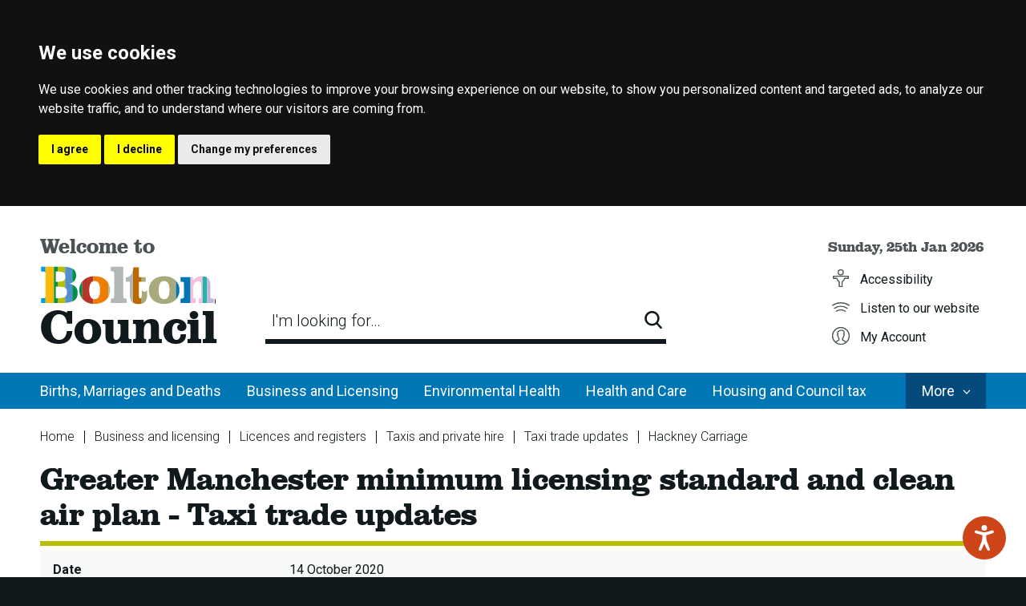

--- FILE ---
content_type: text/html; charset=UTF-8
request_url: https://www.bolton.gov.uk/directory-record/1972/greater-manchester-minimum-licensing-standard-and-clean-air-plan
body_size: 7044
content:
<!DOCTYPE html>
        <!--[if IE 9]>          <html class="lt-ie10 no-js" lang="en"> <![endif]-->
    <!--[if gt IE 9]><!-->  <html class=" no-js" lang="en"><!--<![endif]-->

    <head>
                        <meta charset="UTF-8">
        
        <title>Greater Manchester minimum licensing standard and clean air plan - Taxi trade updates – Bolton Council</title>

                    <meta http-equiv="x-ua-compatible" content="ie=edge">
            <meta name="viewport" content="width=device-width, initial-scale=1">
        
                    <link rel="alternate" type="application/rss+xml" href="/rss/news">
        
            <link rel="apple-touch-icon" sizes="180x180" href="/site/dist/images/favicons/apple-touch-icon.png">
    <link rel="icon" type="image/png" sizes="32x32" href="/site/dist/images/favicons/favicon-32x32.png">
    <link rel="icon" type="image/png" sizes="16x16" href="/site/dist/images/favicons/favicon-16x16.png">
    <link rel="manifest" href="/site/dist/images/favicons/site.webmanifest">
    <link rel="mask-icon" href="/site/dist/images/favicons/safari-pinned-tab.svg" color="#0077b4">
    <link rel="shortcut icon" href="/site/dist/images/favicons/favicon.ico">
    <meta name="msapplication-TileColor" content="#0077b4">
    <meta name="msapplication-TileImage" content="/themes/bolton/dist/images/favicons/mstile-144x144.png">
    <meta name="msapplication-config" content="/site/dist/images/favicons/browserconfig.xml">
    <meta name="theme-color" content="#ffffff">

            <link href="https://fonts.googleapis.com/css?family=Roboto:300,400,400i,500,700,700i" rel="stylesheet">
                <link rel="stylesheet" href="/site/dist/orbit.css">
        

                            <link rel="stylesheet" type="text/css" href="/site/styles/standard.css">

        
            <meta name="revisit-after" content="2 days">
<meta name="robots" content="index,follow">
<meta name="author" content="Bolton Council">
<meta name="keywords" content="">
<meta name="description" content="Taxi trade updates during the coronavirus pandemic.">

                    <meta property="og:title" content="Greater Manchester minimum licensing standard and clean air plan - Taxi trade updates – Bolton Council">
            <meta property="og:site_name" content="Bolton Council">
            <meta property="og:type" content="website">
            <meta property="og:url" content="https://www.bolton.gov.uk/directory-record/1972/greater-manchester-minimum-licensing-standard-and-clean-air-plan">
            <meta property="og:image" content="    https://www.bolton.gov.uk/site/dist/images/opengraph/opengraph.jpg
">
            <meta property="og:image:alt" content="Bolton Council" />
        
                            
                    <script src="/site/dist/libs/modernizr-custom.js"></script>
        
                <meta name="google-site-verification" content="m3OiLgC51TYxcrI8m4OatO9s-rKxggo-T9qVc6kNvN4" />
<meta name="google-site-verification" content="ODNB79BSok5L8aQpn0OVzCxEiu1HGcLkq7lHmPD6gNQ" />
                </head>

    <body class="one-column directory-record-article">
        
                                            <nav class="skip-links" aria-label="Skip link">
    <ul class="list list--skip-links">
        <li class="list__item"><a class="list__link" href="#content" rel="nofollow">Skip to content</a></li>
        <li class="list__item"><a class="list__link" href="#main-navigation-wrapper" rel="nofollow">Skip to navigation</a></li>
    </ul>
</nav>
                
    
            
    
            <header id="top" class="site-header">
    <div class="site-header__container">
                    <div class="identity">
            <a href="/" class="identity__link" title="Bolton Council">
                <span class="identity__text identity__text--welcome">
                Welcome to
            </span>
            <span class="identity__text identity__text--multicolour identity__text--larger">
                Bolton
            </span>
            <span class="identity__text">
                Council
            </span>
            </a>
    </div>
                            <form class="form form--search" action="/site-search/results/" method="get" role="search">
    <input type="hidden" name="collection" value="bolton-website-meta">
    <input type="hidden" name="profile" value="_default">
    <div class="form__control form__control--materialize">
        <label class="form__label form__label--loading" for="search-site">
            I&#039;m looking for…
        </label>
        <input class="form__field" type="search" size="18" maxlength="40" name="query" id="search-site" accesskey="q">
        <button class="button button--icon" type="submit">
            <span class="icon icon-search"></span>
            <span class="icon-fallback"> Search</span>
        </button>
    </div>
</form>
                            <nav class="site-header__links" aria-label="Website navigation links"><time class="site-header__datetime" datetime="2026-01-25">Sunday, 25th Jan 2026</time><ul class="list"><li class="list__item"><a class="list__link" href="https://www.bolton.gov.uk/policies-strategies-procedures/accessibilty?documentId=693&categoryId=20094"><span class="icon icon-accessibility"></span><span class="icon-fallback">Accessibility</span></a></li><li class="list__item"><button class="list__link list__link--browsealoud" aria-expanded="false"><span class="icon icon-listen"></span><span class="icon-fallback">Listen to our website</span></button></li><li class="list__item"><a class="list__link" href="https://www.taxandbenefits.bolton.gov.uk/publicaccesslive/selfservice/dashboard.htm"><span class="icon icon-user"></span><span class="icon-fallback">My Account</span></a></li><li class="list__item"><button class="site-header__menu-toggle hamburger" id="hamburger-toggle" data-a11y-toggle="main-navigation" aria-label="Main Site Navigation"><span class="hamburger__icon"></span><span class="visually-hidden">Site Navigation Menu</span></button></li></ul></nav>
            </div>
            <div id="main-navigation-wrapper" class="nav nav--primary-navigation" tabindex="-1">
    <nav class="nav__featured-items" aria-label="Main">
        <ul class="list">
            <li class="list__item list__item--dropdown-button">
                <button class="list__link" data-a11y-toggle="main-navigation">
                    <span class="list__link-text">More<span class="visually-hidden"> Council Services</span></span>
                    <span class="icon icon--inline icon-arrow--dropdown-transparent-white"></span>
                </button>
            </li>
        </ul>
    </nav>
    <nav class="nav__dropdown-list" id="main-navigation" aria-labelledby="hamburger-toggle">
            <ul class="list">
                            <li class="list__item">
                    <a class="list__link" href="https://www.bolton.gov.uk/births-marriages-deaths">Births, Marriages and Deaths</a>
                </li>
                            <li class="list__item">
                    <a class="list__link" href="https://www.bolton.gov.uk/business-licensing">Business and Licensing</a>
                </li>
                            <li class="list__item">
                    <a class="list__link" href="https://www.bolton.gov.uk/environmental-health">Environmental Health</a>
                </li>
                            <li class="list__item">
                    <a class="list__link" href="https://www.bolton.gov.uk/health-care">Health and Care</a>
                </li>
                            <li class="list__item">
                    <a class="list__link" href="https://www.bolton.gov.uk/housing-council-tax">Housing and Council tax</a>
                </li>
                            <li class="list__item">
                    <a class="list__link" href="https://www.bolton.gov.uk/jobs-skills-training">Jobs, Skills and Training</a>
                </li>
                            <li class="list__item">
                    <a class="list__link" href="https://www.bolton.gov.uk/schools-children">Schools and Children</a>
                </li>
                            <li class="list__item">
                    <a class="list__link" href="https://www.bolton.gov.uk/libraries-leisure">Libraries and leisure</a>
                </li>
                            <li class="list__item">
                    <a class="list__link" href="https://www.bolton.gov.uk/streets-travel-parking">Streets, parking and travel</a>
                </li>
                            <li class="list__item">
                    <a class="list__link" href="https://www.bolton.gov.uk/planning">Planning</a>
                </li>
                            <li class="list__item">
                    <a class="list__link" href="https://www.bolton.gov.uk/voting">Voting</a>
                </li>
                            <li class="list__item">
                    <a class="list__link" href="https://www.bolton.gov.uk/rubbish-recycling">Rubbish and recycling</a>
                </li>
                            <li class="list__item">
                    <a class="list__link" href="https://www.bolton.gov.uk/council">Your Council</a>
                </li>
                    </ul>
        </nav>
</div>

                    
            </header>
    
                <main class="site-main">

        
                                            <header class="page-header">
        <div class="container">
            <div class="page-header__content">
                                        <nav class="breadcrumb" aria-label="Breadcrumb">
            <span class="breadcrumb__prefix">You are here:</span>
            <ol class="list list--breadcrumb"><li class="list__item"><a class="list__link" href="/" rel="home">
                    Home
                </a></li><li class="list__item"><a class="list__link" href="/business-licensing">
                            Business and licensing
                        </a></li><li class="list__item"><a class="list__link" href="/licences-registers">
                            Licences and registers
                        </a></li><li class="list__item"><a class="list__link" href="/taxi-private-hire">
                            Taxis and private hire
                        </a></li><li class="list__item"><a class="list__link" href="/directory/15/taxi-trade-updates">
                            Taxi trade updates
                        </a></li><li class="list__item"><a class="list__link" href="/directory/15/taxi-trade-updates/category/345">
                            Hackney Carriage
                        </a></li><li class="list__item"><span>Greater Manchester minimum licensing standard and clean air plan - Taxi trade updates</span></li></ol>        </nav>                                                    <h1 class="page-heading">
    Greater Manchester minimum licensing standard and clean air plan - Taxi trade updates
</h1>                            </div>
        </div>
    </header>

                                <div id="content" tabindex="-1">
        <div class="outer-container">
            <div class="site-content">
                
                    
                                                                    
    
    <div class="page-content">

                                            
                                <article class="page-article" aria-label="Main page content">
            
        <dl class="list list--definition" data-matchHeight=".list__heading--definition, .list__content--definition">
                    
                                    
                        
                                <dt class="list__heading--definition">
                                                                                                        Date
                                                                            
            </dt>

                                <dd class="list__content--definition">
                                                                                                    
                                                                                            14 October 2020
                                            
                                                                            
            </dd>

                        
                                                        
                        
                                <dt class="list__heading--definition">
                                                                                                        Details
                                                                            
            </dt>

                                <dd class="list__content--definition">
                                                                                                    
                                                <div class="editor list__editor--definition">
        <p>Please find below information and links for the consultation on the Greater Manchester minimum licensing standard and clean air plan which started on Thursday last week.</p>

<p>Please share this information with any individual operating under your operator licence, members of your organisation and customers.</p>

<h2>Minimum licensing standards (MLS)</h2>

<h3 class="h4">Let&rsquo;s talk taxis: our plans for minimum licensing standards</h3>

<p>Do you drive a taxi or private hire vehicle licensed in Bolton? Do you use taxi or private hire services to travel around Bolton or anywhere else in Greater Manchester?</p>

<p>For passengers who use them on a night out, or to get around locally, we want you to have peace of mind on every journey.</p>

<p>That&rsquo;s why a set of minimum standards for every service licensed in Bolton is being proposed, as part of Greater Manchester&rsquo;s plans to make sure every journey is safer and more reliable.</p>

<p>Taxis and private hire vehicles are a crucial part of our transport network and we think proposed minimum licensing standards could help put local operators ahead of out-of-town services as they will give customers the confidence, they are using a high-quality, safer and more reliable service, with high environmental and accessibility standards.</p>

<p>An eight-week public consultation on the proposals started on Thursday 8 October 2020 and will run until midnight on Thursday 3 December 2020. This consultation will be the first of its kind and we&rsquo;d like passengers, taxi and private hire drivers and operators to give their views.</p>

<p>To find out more and have your say, visit&nbsp;<a href="https://www.gmtaxistandards.com/" target="_blank">gmtaxistandards.com</a>.</p>

<h2>Greater Manchester Clean Air Plan</h2>

<p>Another consultation around plans for a Greater Manchester Ccean air zone in 2022 is running at the same time as the MLS consultation.</p>

<p>The plans are aimed at reducing harmful air pollution from vehicles driving on our local roads.&nbsp;Vehicles including buses, coaches, heavy goods vehicles, taxis, private hire, vans, and minibuses which don&rsquo;t meet emissions standards will have to pay a daily charge to drive in and around the zone.</p>

<p>Find out more now and fill out the questionnaire at <a href="https://cleanairgm.com/clean-air-plans" target="_blank">cleanairgm.com</a> before 23.59 on Thursday 3 December 2020.</p>

<h3 class="h4">Why are the minimum licensing standards being proposed?</h3>

<p>Taxis and private hire services are a crucial part of the transport network, and it&rsquo;s vital that they can consistently deliver safer and high-quality services for the public. It&rsquo;s an important way for many people to get around and that&rsquo;s why we are working with the other nine Greater Manchester local licensing authorities to make sure every journey meets the same high standard. </p>

<p>Together, we&rsquo;ve developed a set of common, minimum standards for the taxis and private hire services they license. This work is taking place alongside the city-region&rsquo;s <a href="https://cleanairgm.com/clean-air-plans" target="_blank">Clean Air Plan</a> to tackle poor roadside air quality, so that taxis and PHVs can play their part in reducing harmful emissions.</p>

<h3 class="h4">What support will be available to taxi and private hire operators?</h3>

<p>We&rsquo;re proposing the most generous offer of support for taxis of any clean air zone outside of London,&nbsp;providing total funding of up to &pound;17,500 to help taxi owners upgrade their vehicles.&nbsp;Funding provision is also being made for private hire vehicles licensed by Greater Manchester local authorities to support the upgrade to cleaner vehicles.</p>

<p>We are also proposing a temporary exemption for wheelchair-accessible taxi and PHVs as well as a &lsquo;try before you buy&rsquo; scheme for hackney drivers to test drive electric taxis, and will work with the trade to develop a network of taxi and PHV-only electric vehicle charge points.</p>

<p>In addition, Greater Manchester will continue to lobby government to change the law to prevent &#39;out-of-town&#39;&nbsp;operation, so only those who are licensed within the city-region, and meet Greater Manchester&rsquo;s high standards, can drive or operate in the area.</p>

<h3 class="h4">How do I respond to the MLS consultation?</h3>

<p>You can have your say on the proposals by going to <a href="https://www.gmtaxistandards.com/" target="_blank">gmtaxistandards.com</a> to answer the questions in the online questionnaire. Alternatively, you can email your feedback to <a href="mailto:gmtaxistandards@aecom.com">gmtaxistandards@aecom.com</a>.</p>

<p>Or you can give your feedback via telephone on 0161 244 1100.</p>

<p>If you would like to complete a questionnaire by hand, you can download a copy to print off from <a href="https://www.gmtaxistandards.com/" target="_blank">gmtaxistandards.com</a>, or you can phone 0161 244 1100 to request a paper&nbsp;copy. After filling in the questionnaire, please post it to (no stamp needed):</p>

<p>Freepost RUBS-XRAT-GLBK<br />
AECOM<br />
1 New York Street<br />
MANCHESTER<br />
M1 4HD</p>

    </div>

                                                                            
            </dd>

                        
                                    

            
            </dl>
    </article>

                                                                    
    </div>
                        
                    
                            </div>

                            <div class="aside aside--below">

                                                                    
                                        
                                                                    
                </div>
            
                                    </div>
    </div>

                                                                                

        
    </main>

                    <footer class="site-footer">
        <div class="site-footer__container">
                                <nav class="site-footer__links" aria-label="Footer">
        <ul class="list">
            <li class="list__item">
                <a class="list__link" href="https://www.bolton.gov.uk/policies-strategies-procedures/accessibilty?documentId=693&categoryId=20094">
                    <span class="icon icon-accessibility-white"></span>
                    <span class="icon-fallback">Accessibility</span>
                </a>
            </li><li class="list__item">
                <a class="list__link" href="https://www.bolton.gov.uk/contact-us-0/translating-interpreting-services?documentId=440&amp;categoryId=20112">
                    <span class="icon icon-translations"></span>
                    <span class="icon-fallback">Translations</span>
                </a>
            </li><li class="list__item">
                <a class="list__link" href="https://www.bolton.gov.uk/contact-us-0?categoryId=20112">
                    <span class="icon icon-contact"></span>
                    <span class="icon-fallback">Contact us</span>
                </a>
            </li>
        </ul>
    </nav>

                                        <div class="site-footer__info">
            <p class="site-footer__rights">
            Copyright © Bolton Council.
            <a class="site-footer__link" href="https://www.bolton.gov.uk/council/copyright-disclaimer-privacy/1">Privacy and terms</a>        </p>
                <p class="site-footer__suppliers">
            <span class="site-footer__supplier">Designed and Powered by <a class="site-footer__link" href="http://www.jadu.net">Jadu</a>. </span>
        </p>
    </div>

                                        
                                        <div class="site-footer__social">
    <ul class="list">
        <li class="list__item">
                <a class="list__link" href="https://twitter.com/boltoncouncil" title="Twitter" rel="nofollow">
                    <span class="icon icon-social--twitter-white"></span>
                    <span class="icon icon-social--twitter-yellow"></span>
                    <span class="icon-fallback">Twitter</span>
                </a>
            </li>
                            <li class="list__item">
                <a class="list__link" href="https://www.facebook.com/Bolton-Council-102011083185130" title="Facebook" rel="nofollow">
                    <span class="icon icon-social--facebook-white"></span>
                    <span class="icon icon-social--facebook-yellow"></span>
                    <span class="icon-fallback">Facebook</span>
                </a>
            </li>
                            <li class="list__item">
                <a class="list__link" href="https://www.flickr.com/photos/boltoncouncil/" title="Flickr" rel="nofollow">
                    <span class="icon icon-social--flickr-white"></span>
                    <span class="icon icon-social--flickr-yellow"></span>
                    <span class="icon-fallback">Flickr</span>
                </a>
            </li>
                            <li class="list__item">
                <a class="list__link" href="https://www.youtube.com/user/boltoncouncil/playlists?view_as=subscriber" title="YouTube" rel="nofollow">
                    <span class="icon icon-social--youtube-white"></span>
                    <span class="icon icon-social--youtube-yellow"></span>
                    <span class="icon-fallback">YouTube</span>
                </a>
            </li>
                    </ul>
</div>

                                        <div class="site-footer__identity identity identity--white">
                    <a href="/" class="identity__link" title="Bolton Council Home Page">
                        <span class="identity__text identity__text--larger">
                            Bolton
                        </span>
                        <span class="identity__text">
                            Council
                        </span>
                    </a>
                </div>
                    </div>
                    <ul class="list list--back-to-top">
                <li class="list__item"><a class="list__link" href="#top" rel="nofollow">Back to the top</a></li>
            </ul>
            </footer>

        
                        <link rel="stylesheet" href="/site/dist/icons/ui/icons.data.svg.css">
    <script src="//ajax.googleapis.com/ajax/libs/jquery/3.3.1/jquery.min.js"></script>
    <script>window.jQuery || document.write('<script src="/site/dist/libs/jquery.min.js"><\/script>');</script>
    <script src="/site/dist/orbit.js"></script>
    <script src="https://bolton.funnelback.co.uk/s/resources/bolton-website-meta/typeahead/typeahead.bundle-0.11.1.min.js"></script>
    <script src="https://bolton.funnelback.co.uk/s/resources/bolton-website-meta/typeahead/funnelback.autocompletion-2.6.0.js"></script>
    <script src="https://www.browsealoud.com/plus/scripts/ba.js"></script>
    <script src="/site/js/almond.min.js"></script>
    <script src="/site/js/util.min.js"></script>
            
    <!-- Google tag (gtag.js) -->
<script async src="https://www.googletagmanager.com/gtag/js?id=G-1H94HEHRXX" type="text/plain" cookie-consent="tracking"></script>
<script>
  window.dataLayer = window.dataLayer || [];
  function gtag(){dataLayer.push(arguments);}
  gtag('js', new Date());

  gtag('config', 'G-1H94HEHRXX');
</script>


<!-- Global site tag (gtag.js) - Google Analytics OLD --><script async src="https://www.googletagmanager.com/gtag/js?id=UA-2721207-1" type="text/plain" cookie-consent="tracking"></script><script>  window.dataLayer = window.dataLayer || [];  function gtag(){dataLayer.push(arguments);}  gtag('js', new Date());   gtag('config', 'UA-2721207-1');</script><!-- Google Tag Manager OLD - ->
<script>(function(w,d,s,l,i){w[l]=w[l]||[];w[l].push({'gtm.start':
new Date().getTime(),event:'gtm.js'});var f=d.getElementsByTagName(s)[0],
j=d.createElement(s),dl=l!='dataLayer'?'&l='+l:'';j.async=true;j.src=
'https://www.googletagmanager.com/gtm.js?id='+i+dl;f.parentNode.insertBefore(j,f);
})(window,document,'script','dataLayer','GTM-5LCXHQ7');</script>
<!-- End Google Tag Manager OLD -->

<!-- Cookie Consent by https://www.FreePrivacyPolicy.com -->
<script type="text/javascript" src="//www.freeprivacypolicy.com/public/cookie-consent/4.0.0/cookie-consent.js" charset="UTF-8"></script>
<script type="text/javascript" charset="UTF-8">
document.addEventListener('DOMContentLoaded', function () {
cookieconsent.run({"notice_banner_type":"headline","consent_type":"express","palette":"dark","language":"en","page_load_consent_levels":["strictly-necessary"],"notice_banner_reject_button_hide":false,"preferences_center_close_button_hide":false,"website_name":"Bolton Council","website_privacy_policy_url":"https://www.bolton.gov.uk/data-protection-freedom-information/privacy-notices"});
});
</script>

<noscript>Cookie Consent by <a href="https://www.freeprivacypolicy.com/free-privacy-policy-generator/" rel="nofollow noopener">Free Privacy Policy website</a></noscript>
<!-- End Cookie Consent -->
<script src="https://cdnjs.cloudflare.com/ajax/libs/OwlCarousel2/2.3.4/owl.carousel.min.js" integrity="sha384-l/y5WJTphApmSlx76Ev6k4G3zxu/+19CVvn9OTKI7gs4Yu5Hm8mjpdtdr5oyhnNo" crossorigin="anonymous" cookie-consent="functionality"></script>
<script>$(function () {           if ($(".owl-carousel").length === 0) {        return;     }      $('.owl-carousel').owlCarousel({                loop:true,                autoplay:true,                autoplayHoverPause:true,                nav : true,                dots: false,                autoplayTimeout : 5000,                items: 1,                navText : ['<i class="fa fa-angle-left" aria-hidden="true"></i>','<i class="fa fa-angle-right" aria-hidden="true"></i>']         });    });</script><script>$(function () {           if ($(".owl-carousel").length === 0) {        return;     }      $('.owl-carousel').owlCarousel({                loop:true,                autoplay:true,                autoplayHoverPause:true,                nav : true,                dots: false,                items: 1,                navText : ['<i class="fa fa-angle-left" aria-hidden="true"></i>','<i class="fa fa-angle-right" aria-hidden="true"></i>']         });    });</script>


<!-- change Twitter link to X -->
<script>
$(".site-footer__social .list__link").first().attr("href", "https://x.com/boltoncouncil").attr("title", "X");
</script>

<style>
    .icon-social--twitter-white {
        background-image: url(https://www.bolton.gov.uk/downloads/file/6072/twitter-x-white);
    background-size: 38px;
    background-position: right 5px;
    opacity: 0.92;
    }

    .icon-social--twitter-yellow {
        background-image: url(https://www.bolton.gov.uk/downloads/file/6071/twitter-x-yellow);
    background-size: 38px;
    background-position: right 5px;
    opacity: 0.92;
    }
</style>

    </body>
</html>


--- FILE ---
content_type: image/svg+xml
request_url: https://www.bolton.gov.uk/downloads/file/6071/twitter-x-yellow
body_size: 299
content:
<?xml version="1.0" encoding="UTF-8"?>
<svg id="Layer_1" data-name="Layer 1" xmlns="http://www.w3.org/2000/svg" version="1.1" viewBox="0 0 16 16">
  <defs>
    <style>
      .cls-1 {
        fill: #fc0;
        stroke-width: 0px;
      }
    </style>
  </defs>
  <path class="cls-1" d="M12.6.8h2.5l-5.4,6.1,6.3,8.4h-4.9l-3.9-5.1-4.4,5.1H.3l5.7-6.6L0,.8h5.1l3.5,4.6L12.6.8h0ZM11.7,13.8h1.4L4.3,2.1h-1.5l8.9,11.6Z"/>
</svg>

--- FILE ---
content_type: image/svg+xml
request_url: https://www.bolton.gov.uk/site/dist/images/dna-strand.svg
body_size: 805
content:
<svg xmlns="http://www.w3.org/2000/svg" width="613" height="10" viewBox="0 0 613 10" preserveAspectRatio="xMinYMid" aria-hidden="true" focusable="false"><path d="M0,11H27V-1H0Z" fill="#009ee2"/><path d="M53.44,11h14V-1h-14Z" fill="#00904a"/><path d="M91.26,11h27V-1h-27Z" fill="#5291cd"/><path d="M150.37,11h40V-1h-40Z" fill="#b63527"/><path d="M240.33,11h87V-1h-87Z" fill="#b0b7b6"/><path d="M356.13,11h118V-1h-118Z" fill="#a9aa7c"/><path d="M523.26,11h39V-1h-39Z" fill="#f6c0d9"/><path d="M579,11H684.75V-1H579Z" fill="#c2b6da"/><path d="M25.92,11H54.11V-1H25.92Z" fill="#faba07"/><path d="M66.78,11H92.1V-1H66.78Z" fill="#b7be00"/><path d="M117.43,11h33.94V-1H117.43Z" fill="#00904a"/><path d="M189.37,11h51.3V-1h-51.3Z" fill="#ee7d00"/><path d="M327,11h29.59V-1H327Z" fill="#b86900"/><path d="M473.7,11h49.72V-1H473.7Z" fill="#0076b3"/><path d="M562.1,11H580V-1H562.1Z" fill="#27b3ad"/></svg>


--- FILE ---
content_type: image/svg+xml
request_url: https://www.bolton.gov.uk/site/dist/images/bolton-logotype-colour.svg
body_size: 3150
content:
<svg xmlns="http://www.w3.org/2000/svg" width="144.79" height="33.83" viewBox="0 0 144.79 33.83" preserveAspectRatio="xMinYMid" aria-hidden="true" focusable="false"><path d="M144.79,33.83H0V0H144.79Z" fill="#fff"/><path d="M2.19,27.69H.86v4.12h3.6V26.44C4.3,27.55,3.78,27.69,2.19,27.69ZM.86,1.14V5.26H2.19c1.59,0,2.11.14,2.27,1.25V1.14Z" fill="#009ee2"/><path d="M4.46,1.14V6.51a8.74,8.74,0,0,1,.07,1.27V25.14a8.68,8.68,0,0,1-.07,1.26v5.37h7.06V1.14Z" fill="#faba05"/><path d="M13,27.69V18h1.58V13.82H13V5.26h1.58V1.14H11.52V31.81h3.06V27.69Z" fill="#008f4a"/><path d="M15.06,5.26c3.13,0,5,.56,5.62,2.35V1.22a23.27,23.27,0,0,0-2.42-.08H14.57V5.26Zm-.23,8.56h-.26V18h.62c2.49,0,4.31.27,5.49,1V11.33C20,13.14,18.2,13.82,14.83,13.82Zm.45,13.87h-.71v4.12H17.8c1,0,2,0,2.88-.08V26.57C19.52,27.4,17.73,27.69,15.28,27.69Z" fill="#b7be00"/><path d="M20.68,7.61A5.36,5.36,0,0,1,21,9.43a5.64,5.64,0,0,1-.28,1.9V19a4,4,0,0,1,1.61,3.62c0,1.91-.54,3.15-1.61,3.91v5.16a18.68,18.68,0,0,0,6.1-1.21V16.29a11.19,11.19,0,0,0-2.29-.77,10.84,10.84,0,0,0,2.29-1.11V2.71a14.35,14.35,0,0,0-6.1-1.49Z" fill="#5290cd"/><path d="M31.14,23.34a7.18,7.18,0,0,0-4.39-7V30.52C29.71,29.28,31.14,27,31.14,23.34ZM29.89,8.6c0-2.83-1-4.72-3.11-5.89v11.7A6.64,6.64,0,0,0,29.89,8.6Zm2.65,12.32A11.52,11.52,0,0,0,35,28.25V13.56A11.53,11.53,0,0,0,32.54,20.92Z" fill="#008f4a"/><path d="M40.74,20.69c0-4.22,1.15-6.67,3.38-7.27V9.24A12.34,12.34,0,0,0,35,13.56V28.25a12.34,12.34,0,0,0,9.18,4.3V28.42C41.81,27.83,40.74,25.29,40.74,20.69Z" fill="#b63627"/><path d="M45.27,9.2H44.12v4.18a4.64,4.64,0,0,1,1.15-.15c3.07,0,4.44,2.52,4.44,7.6s-1.37,7.69-4.44,7.69a4.59,4.59,0,0,1-1.13-.1v4.13h1.1c5.28,0,9.24-2.16,11.25-5.72V15C54.45,11.37,50.46,9.2,45.27,9.2Z" fill="#ee7d00"/><path d="M58,20.92a11.93,11.93,0,0,0-1.48-6v11.9A12,12,0,0,0,58,20.92Zm11,4.71V1.14H58.59v3.8h1c1.61,0,1.83.6,1.83,2.43V25.63c0,1.88-.22,2.43-1.83,2.43h-1v3.75H71.78V28.06H70.72C69.14,28.06,69,27.46,69,25.63Zm2.16-15.24v3.43h3.21V23.94c0,3.76.67,6.33,2.71,7.67V3.14C76.45,7.46,74.84,9.52,71.14,10.39Z" fill="#b0b7b5"/><path d="M81.94,1.74H77.27a9.82,9.82,0,0,1-.17,1.38V31.61a8.1,8.1,0,0,0,4.52,1.07,10.82,10.82,0,0,0,2.61-.28V26.14c-.14,1.22-.46,1.75-1.19,1.75-1,0-1.15-.91-1.15-2.79V13.82h2.34V10H81.94Z" fill="#b86900"/><path d="M84.23,10h3.3v3.8h-3.3Zm4.49,14.65V21.24l-2.2,1.23-2.2-1.23v2.24a22.75,22.75,0,0,1-.09,2.69V32.4C87.43,31.59,88.72,29.07,88.72,24.67ZM102.82,9.2c-7.74,0-12.68,4.71-12.68,11.72s5,11.67,12.68,11.67c4.25,0,7.65-1.41,9.86-3.81V13.05A13.13,13.13,0,0,0,102.82,9.2Zm0,19.36c-3.12,0-4.54-2.56-4.54-7.87,0-4.9,1.56-7.42,4.54-7.42s4.44,2.52,4.44,7.6S105.88,28.56,102.82,28.56Z" fill="#a9aa7c"/><path d="M115.5,20.92a11.41,11.41,0,0,0-2.87-7.87V28.78A11.38,11.38,0,0,0,115.5,20.92Zm1-10.9v3.8h1c1.6,0,1.83.55,1.83,2.43v9.38c0,1.88-.23,2.43-1.83,2.43h-1v3.75h8.15V10Z" fill="#0077b3"/><path d="M134.47,31.81h4V10.32a7.74,7.74,0,0,0-4-1.1Z" fill="#26b3ad"/><path d="M133.81,9.2c-2.93,0-5,1.19-7.1,3.52V10h-2.1V31.81H129V28.06h-.36c-1.65,0-1.79-.6-1.79-2.43V19.22c0-3.38,1.79-5.72,4.17-5.72,2,0,2.51,1.33,2.51,3.89v8.24c0,1.83-.13,2.43-1.78,2.43h-.41v3.75h3.13V9.22Z" fill="#f6c0d9"/><path d="M143.93,31.81V28.06h-.79c-1.83,0-2-.55-2-2.43V17.3c0-3.4-.72-5.72-2.63-7V31.81Z" fill="#c2b6da"/></svg>
